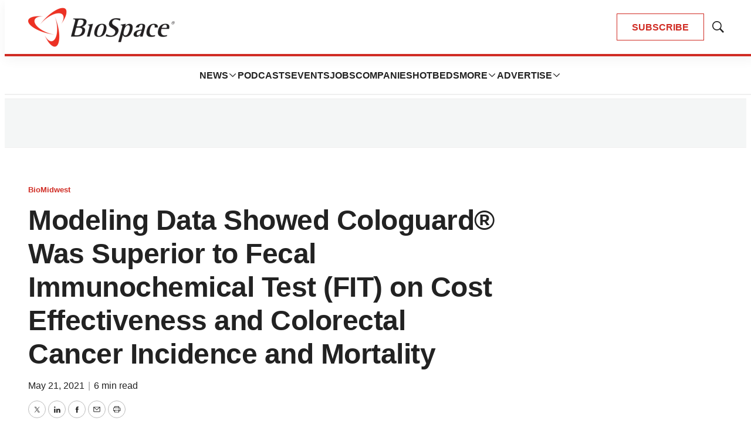

--- FILE ---
content_type: text/html; charset=utf-8
request_url: https://www.google.com/recaptcha/api2/aframe
body_size: 183
content:
<!DOCTYPE HTML><html><head><meta http-equiv="content-type" content="text/html; charset=UTF-8"></head><body><script nonce="K-_qZxNltRQsgEwhSx4K_w">/** Anti-fraud and anti-abuse applications only. See google.com/recaptcha */ try{var clients={'sodar':'https://pagead2.googlesyndication.com/pagead/sodar?'};window.addEventListener("message",function(a){try{if(a.source===window.parent){var b=JSON.parse(a.data);var c=clients[b['id']];if(c){var d=document.createElement('img');d.src=c+b['params']+'&rc='+(localStorage.getItem("rc::a")?sessionStorage.getItem("rc::b"):"");window.document.body.appendChild(d);sessionStorage.setItem("rc::e",parseInt(sessionStorage.getItem("rc::e")||0)+1);localStorage.setItem("rc::h",'1769612377083');}}}catch(b){}});window.parent.postMessage("_grecaptcha_ready", "*");}catch(b){}</script></body></html>